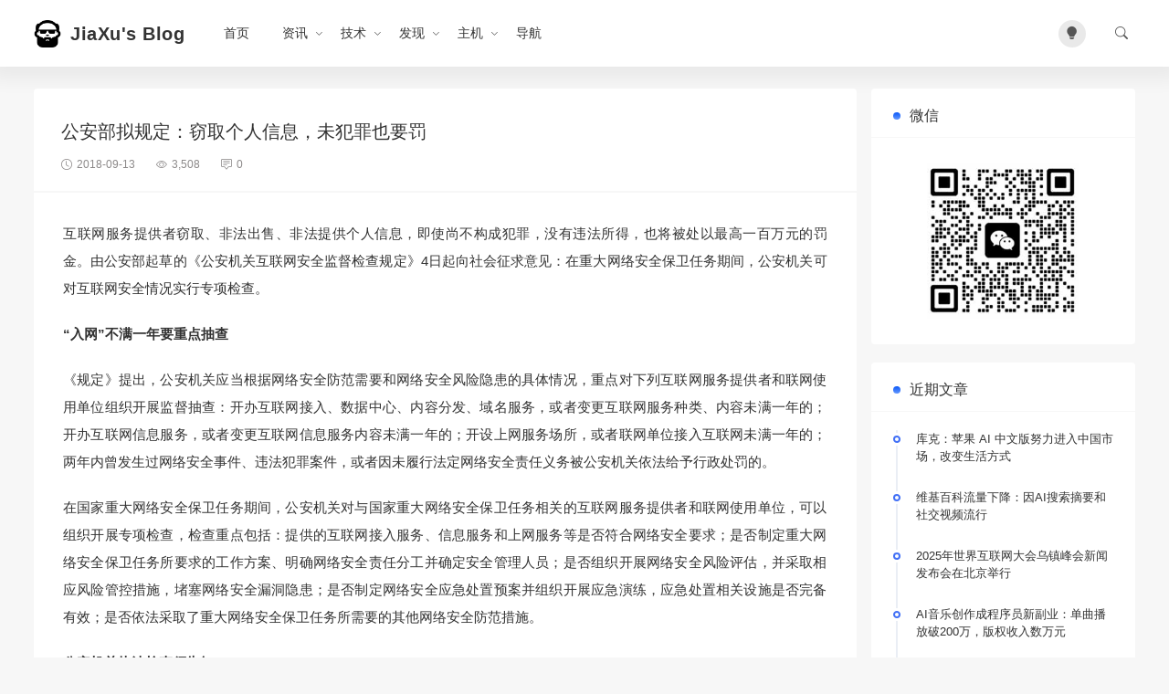

--- FILE ---
content_type: text/html; charset=UTF-8
request_url: https://www.jiaxu.net/archives/2318.html
body_size: 13947
content:
<!doctype html>
<script>
  const isDark= localStorage.getItem("isDarkMode");
  if(isDark==="1"){
    document.documentElement.classList.add('dark');
  }else{
    document.documentElement.classList.remove('dark');
  }
</script>
<html lang="zh-CN">
<head>
<meta charset="utf-8">
<meta http-equiv="X-UA-Compatible" content="IE=edge">
<meta name="apple-mobile-web-app-capable" content="yes">
<meta name="viewport" content="width=device-width, initial-scale=1.0, maximum-scale=1.0, user-scalable=no">
<meta name="renderer" content="webkit">
<meta name="format-detection" content="telephone=no">
<meta name="format-detection" content="email=no">
<meta name="format-detection" content="address=no">
<meta name="format-detection" content="date=no">
<title>公安部拟规定：窃取个人信息，未犯罪也要罚 - 贾旭博客</title>
<meta name="keywords" content="network security," />
<meta name="description" content="互联网服务提供者窃取、非法出售、非法提供个人信息，即使尚不构成犯罪，没有违法所得，也将被处以最高一百万元的罚金。由公安部起草的《公安机关互联网安全监督检查规定》4日起向社会征求意见：在重大网络安全保卫任务期间，公安机关可对互联网安全情况实行专项检查。 “入网”不满一年要重点抽查 《规定》提出，公安机..."/>
<meta name='robots' content='max-image-preview:large' />
	<style>img:is([sizes="auto" i], [sizes^="auto," i]) { contain-intrinsic-size: 3000px 1500px }</style>
	<!-- www.jiaxu.net is managing ads with Advanced Ads 2.0.12 – https://wpadvancedads.com/ --><script id="jiaxu-ready">
			window.advanced_ads_ready=function(e,a){a=a||"complete";var d=function(e){return"interactive"===a?"loading"!==e:"complete"===e};d(document.readyState)?e():document.addEventListener("readystatechange",(function(a){d(a.target.readyState)&&e()}),{once:"interactive"===a})},window.advanced_ads_ready_queue=window.advanced_ads_ready_queue||[];		</script>
		<style id='classic-theme-styles-inline-css' type='text/css'>
/*! This file is auto-generated */
.wp-block-button__link{color:#fff;background-color:#32373c;border-radius:9999px;box-shadow:none;text-decoration:none;padding:calc(.667em + 2px) calc(1.333em + 2px);font-size:1.125em}.wp-block-file__button{background:#32373c;color:#fff;text-decoration:none}
</style>
<link rel='stylesheet' id='ajax-comment-css' href='https://www.jiaxu.net/wp-content/themes/once/inc/comment/app.css' type='text/css' media='all' />
<link rel='stylesheet' id='bootstrap-css' href='https://www.jiaxu.net/wp-content/themes/once/assets/css/bootstrap.min.css' type='text/css' media='all' />
<link rel='stylesheet' id='bifont-css' href='https://www.jiaxu.net/wp-content/themes/once/assets/bifont/bootstrap-icons.css' type='text/css' media='all' />
<link rel='stylesheet' id='stylecss-css' href='https://www.jiaxu.net/wp-content/themes/once/style.css' type='text/css' media='all' />
<script type="text/javascript" src="https://www.jiaxu.net/wp-includes/js/jquery/jquery.min.js" id="jquery-core-js"></script>
<script type="text/javascript" src="https://www.jiaxu.net/wp-includes/js/jquery/jquery-migrate.min.js" id="jquery-migrate-js"></script>
<script type="text/javascript" src="https://www.jiaxu.net/wp-content/themes/once/assets/js/jquery.min.js" id="jquery-min-js"></script>
<link rel="canonical" href="https://www.jiaxu.net/archives/2318.html" />
<meta name="generator" content="Elementor 3.32.4; features: e_font_icon_svg, additional_custom_breakpoints; settings: css_print_method-external, google_font-enabled, font_display-swap">
			<style>
				.e-con.e-parent:nth-of-type(n+4):not(.e-lazyloaded):not(.e-no-lazyload),
				.e-con.e-parent:nth-of-type(n+4):not(.e-lazyloaded):not(.e-no-lazyload) * {
					background-image: none !important;
				}
				@media screen and (max-height: 1024px) {
					.e-con.e-parent:nth-of-type(n+3):not(.e-lazyloaded):not(.e-no-lazyload),
					.e-con.e-parent:nth-of-type(n+3):not(.e-lazyloaded):not(.e-no-lazyload) * {
						background-image: none !important;
					}
				}
				@media screen and (max-height: 640px) {
					.e-con.e-parent:nth-of-type(n+2):not(.e-lazyloaded):not(.e-no-lazyload),
					.e-con.e-parent:nth-of-type(n+2):not(.e-lazyloaded):not(.e-no-lazyload) * {
						background-image: none !important;
					}
				}
			</style>
			<script async src="https://pagead2.googlesyndication.com/pagead/js/adsbygoogle.js?client=ca-pub-8243826794626594"
     crossorigin="anonymous"></script></head>
<body class="wp-singular post-template-default single single-post postid-2318 single-format-standard wp-theme-once eio-default elementor-default elementor-kit-4134 aa-prefix-jiaxu-" >
<header class="header ">
    <div class="container">
		<div class="top">
			<button class="mobile_an" type="button" data-bs-toggle="offcanvas" data-bs-target="#mobile_right_nav"><i class="bi bi-list"></i></button>
			<div class="top_l">
            	<h1 class="logo">
					<a href="https://www.jiaxu.net" title="贾旭博客">
												<img src="https://www.jiaxu.net/wp-content/uploads/2024/01/2024012313342370.png" alt="">
																		<b>JiaXu's Blog</b>
											</a>
	        	</h1>
        		<nav class="header-menu"><ul id="menu-menu" class="header-menu-ul"><li id="menu-item-4235" class="menu-item menu-item-type-custom menu-item-object-custom menu-item-home menu-item-4235"><a href="https://www.jiaxu.net/">首页</a></li>
<li id="menu-item-4245" class="menu-item menu-item-type-taxonomy menu-item-object-category menu-item-has-children menu-item-4245"><a href="https://www.jiaxu.net/info">资讯</a>
<ul class="sub-menu">
	<li id="menu-item-4246" class="menu-item menu-item-type-taxonomy menu-item-object-category menu-item-4246"><a href="https://www.jiaxu.net/ai">AI</a></li>
	<li id="menu-item-4247" class="menu-item menu-item-type-taxonomy menu-item-object-category menu-item-4247"><a href="https://www.jiaxu.net/internet">互联网</a></li>
	<li id="menu-item-4248" class="menu-item menu-item-type-taxonomy menu-item-object-category menu-item-4248"><a href="https://www.jiaxu.net/domain">域名</a></li>
</ul>
</li>
<li id="menu-item-4241" class="menu-item menu-item-type-taxonomy menu-item-object-category current-post-ancestor menu-item-has-children menu-item-4241"><a href="https://www.jiaxu.net/tech">技术</a>
<ul class="sub-menu">
	<li id="menu-item-4242" class="menu-item menu-item-type-taxonomy menu-item-object-category menu-item-4242"><a href="https://www.jiaxu.net/os">操作系统</a></li>
	<li id="menu-item-4243" class="menu-item menu-item-type-taxonomy menu-item-object-category current-post-ancestor current-menu-parent current-post-parent menu-item-4243"><a href="https://www.jiaxu.net/safe">网络安全</a></li>
	<li id="menu-item-4244" class="menu-item menu-item-type-taxonomy menu-item-object-category menu-item-4244"><a href="https://www.jiaxu.net/operate">网络运营</a></li>
</ul>
</li>
<li id="menu-item-4236" class="menu-item menu-item-type-taxonomy menu-item-object-category menu-item-has-children menu-item-4236"><a href="https://www.jiaxu.net/find">发现</a>
<ul class="sub-menu">
	<li id="menu-item-4238" class="menu-item menu-item-type-taxonomy menu-item-object-category menu-item-4238"><a href="https://www.jiaxu.net/tool">工具</a></li>
	<li id="menu-item-4240" class="menu-item menu-item-type-taxonomy menu-item-object-category menu-item-4240"><a href="https://www.jiaxu.net/site">站点</a></li>
	<li id="menu-item-4239" class="menu-item menu-item-type-taxonomy menu-item-object-category menu-item-4239"><a href="https://www.jiaxu.net/funny">搞笑</a></li>
	<li id="menu-item-4237" class="menu-item menu-item-type-taxonomy menu-item-object-category menu-item-4237"><a href="https://www.jiaxu.net/other">其他</a></li>
</ul>
</li>
<li id="menu-item-4249" class="menu-item menu-item-type-custom menu-item-object-custom menu-item-has-children menu-item-4249"><a href="#">主机</a>
<ul class="sub-menu">
	<li id="menu-item-4250" class="menu-item menu-item-type-custom menu-item-object-custom menu-item-4250"><a target="_blank" href="https://cloud.tencent.com/act/cps/redirect?redirect=6150&#038;cps_key=8885ea50c3cc3d674ca9ea454e4292cb&#038;from=console">腾讯云</a></li>
	<li id="menu-item-4251" class="menu-item menu-item-type-custom menu-item-object-custom menu-item-4251"><a target="_blank" href="https://www.aliyun.com/minisite/goods?userCode=5tn5pvzi">阿里云</a></li>
</ul>
</li>
<li id="menu-item-4252" class="menu-item menu-item-type-custom menu-item-object-custom menu-item-4252"><a target="_blank" href="https://dh.jiaxu.net/">导航</a></li>
</ul></nav>        	</div>
        	<div class="top_r">
        		<div class="top_r_an theme-switch me-4" onclick="switchDarkMode()"><i class="bi bi-lightbulb-fill"></i></div>
				<button class="top_r_an" type="button" data-bs-toggle="offcanvas" data-bs-target="#c_sousuo"><i class="bi bi-search"></i></button>
        	</div>
        </div>
    </div>
</header>

<div class="offcanvas offcanvas-top" id="c_sousuo">
    <div class="container">
        <div class="row justify-content-center">
            <div class="col-10 col-lg-6 search_box">
                <form action="/" class="ss_a clearfix" method="get">
                    <input name="s" aria-label="Search" type="text" onblur="if(this.value=='')this.value='搜索'" onfocus="if(this.value=='搜索')this.value=''" value="搜索">
                    <button type="submit" title="Search"><i class="bi bi-search"></i></button>
                </form>
            </div>
        </div>
    </div>
</div>

<div class="offcanvas offcanvas-start" id="mobile_right_nav">
	<div class="mobile_head">
		<div class="mobile_head_logo">
			<img src="https://www.jiaxu.net/wp-content/uploads/2024/01/2024012313342370.png" alt="">
						<b>JiaXu's Blog</b>
					</div>
		<div class="theme-switch" onclick="switchDarkMode()"><i class="bi bi-lightbulb-fill"></i></div>
	</div>
	<div id="sjcldnav" class="menu-menu-container"><ul id="menu-menu-1" class="menu-zk"><li class="menu-item menu-item-type-custom menu-item-object-custom menu-item-home menu-item-4235"><a href="https://www.jiaxu.net/">首页</a></li>
<li class="menu-item menu-item-type-taxonomy menu-item-object-category menu-item-has-children menu-item-4245"><a href="https://www.jiaxu.net/info">资讯</a>
<ul class="sub-menu">
	<li class="menu-item menu-item-type-taxonomy menu-item-object-category menu-item-4246"><a href="https://www.jiaxu.net/ai">AI</a></li>
	<li class="menu-item menu-item-type-taxonomy menu-item-object-category menu-item-4247"><a href="https://www.jiaxu.net/internet">互联网</a></li>
	<li class="menu-item menu-item-type-taxonomy menu-item-object-category menu-item-4248"><a href="https://www.jiaxu.net/domain">域名</a></li>
</ul>
</li>
<li class="menu-item menu-item-type-taxonomy menu-item-object-category current-post-ancestor menu-item-has-children menu-item-4241"><a href="https://www.jiaxu.net/tech">技术</a>
<ul class="sub-menu">
	<li class="menu-item menu-item-type-taxonomy menu-item-object-category menu-item-4242"><a href="https://www.jiaxu.net/os">操作系统</a></li>
	<li class="menu-item menu-item-type-taxonomy menu-item-object-category current-post-ancestor current-menu-parent current-post-parent menu-item-4243"><a href="https://www.jiaxu.net/safe">网络安全</a></li>
	<li class="menu-item menu-item-type-taxonomy menu-item-object-category menu-item-4244"><a href="https://www.jiaxu.net/operate">网络运营</a></li>
</ul>
</li>
<li class="menu-item menu-item-type-taxonomy menu-item-object-category menu-item-has-children menu-item-4236"><a href="https://www.jiaxu.net/find">发现</a>
<ul class="sub-menu">
	<li class="menu-item menu-item-type-taxonomy menu-item-object-category menu-item-4238"><a href="https://www.jiaxu.net/tool">工具</a></li>
	<li class="menu-item menu-item-type-taxonomy menu-item-object-category menu-item-4240"><a href="https://www.jiaxu.net/site">站点</a></li>
	<li class="menu-item menu-item-type-taxonomy menu-item-object-category menu-item-4239"><a href="https://www.jiaxu.net/funny">搞笑</a></li>
	<li class="menu-item menu-item-type-taxonomy menu-item-object-category menu-item-4237"><a href="https://www.jiaxu.net/other">其他</a></li>
</ul>
</li>
<li class="menu-item menu-item-type-custom menu-item-object-custom menu-item-has-children menu-item-4249"><a href="#">主机</a>
<ul class="sub-menu">
	<li class="menu-item menu-item-type-custom menu-item-object-custom menu-item-4250"><a target="_blank" href="https://cloud.tencent.com/act/cps/redirect?redirect=6150&#038;cps_key=8885ea50c3cc3d674ca9ea454e4292cb&#038;from=console">腾讯云</a></li>
	<li class="menu-item menu-item-type-custom menu-item-object-custom menu-item-4251"><a target="_blank" href="https://www.aliyun.com/minisite/goods?userCode=5tn5pvzi">阿里云</a></li>
</ul>
</li>
<li class="menu-item menu-item-type-custom menu-item-object-custom menu-item-4252"><a target="_blank" href="https://dh.jiaxu.net/">导航</a></li>
</ul></div></div><section class="index_area">
    <div class="container">
        <div class="row g-3">
            <div class="col-lg-9">
        		<div class="post_container_title">
		    		<h1>公安部拟规定：窃取个人信息，未犯罪也要罚</h1>
		    		<p>
		    			<span><i class="bi bi-clock"></i>2018-09-13</span>
		    			<span><i class="bi bi-eye"></i>3,508</span>
		    			<span><i class="bi bi-chat-square-text"></i>0</span>
		    		</p>
		    	</div>

				
            	<div class="post_container">
										<article class="wznrys">
					<p>互联网服务提供者窃取、非法出售、非法提供个人信息，即使尚不构成犯罪，没有违法所得，也将被处以最高一百万元的罚金。由公安部起草的《公安机关互联网安全监督检查规定》4日起向社会征求意见：在重大网络安全保卫任务期间，公安机关可对互联网安全情况实行专项检查。<span id="more-2318"></span></p>
<p><strong>“入网”不满一年要重点抽查</strong></p>
<p>《规定》提出，公安机关应当根据网络安全防范需要和网络安全风险隐患的具体情况，重点对下列互联网服务提供者和联网使用单位组织开展监督抽查：开办互联网接入、数据中心、内容分发、域名服务，或者变更互联网服务种类、内容未满一年的；开办互联网信息服务，或者变更互联网信息服务内容未满一年的；开设上网服务场所，或者联网单位接入互联网未满一年的；两年内曾发生过网络安全事件、违法犯罪案件，或者因未履行法定网络安全责任义务被公安机关依法给予行政处罚的。</p>
<p>在国家重大网络安全保卫任务期间，公安机关对与国家重大网络安全保卫任务相关的互联网服务提供者和联网使用单位，可以组织开展专项检查，检查重点包括：提供的互联网接入服务、信息服务和上网服务等是否符合网络安全要求；是否制定重大网络安全保卫任务所要求的工作方案、明确网络安全责任分工并确定安全管理人员；是否组织开展网络安全风险评估，并采取相应风险管控措施，堵塞网络安全漏洞隐患；是否制定网络安全应急处置预案并组织开展应急演练，应急处置相关设施是否完备有效；是否依法采取了重大网络安全保卫任务所需要的其他网络安全防范措施。</p>
<p><strong>公安机关执法检查须告知</strong></p>
<p>互联网安全监督检查可以采取现场检查或者远程检测的方式进行。其中，现场检查，监督检查人员不得少于二人，并应当出示人民警察证和《执法检查通知书》；公安机关对互联网服务提供者和联网使用单位是否存在网络安全漏洞等网络安全风险隐患，可以开展远程检测。</p>
<p>《规定》要求，公安机关利用检查工具开展现场检查或远程检测，应当告知被检查对象或者公开检查事项，不得干扰、破坏被检查对象网络的正常运行。此外，公安机关开展现场检查或远程检测可以委托由省级以上公安机关授权的网络安全服务机构提供技术支持。</p>
<p>公安机关开展现场检查，应当制作检查记录，并由两名以上检查人员和被检查对象负责人或者网络安全管理人员签名。被检查对象负责人或者网络安全管理人员对检查记录有异议的，应当允许其作出说明；拒绝签名的，检查人员应当在检查记录中注明。</p>
<p>公安机关开展远程检测，应当制作并留存检查记录，并由两名以上检查人员在检查记录上签名。网络安全服务机构的工作人员参与远程检测的，应当一并在检查记录上签名。</p>
<p><strong>个人信息泄露即处罚</strong></p>
<p>《规定》提出，公安机关在互联网安全监督检查中，发现互联网服务提供者和联网使用单位，窃取或者以其他非法方式获取、非法出售或者非法向他人提供个人信息，尚不构成犯罪的，应当依照网络安全法予以处罚，即由公安机关没收违法所得，并处违法所得一倍以上十倍以下罚款，没有违法所得的，处一百万元以下罚款。</p>
<p>网络经营者在提供互联网信息发布、即时通讯等服务中，未要求用户提供真实身份信息，或者对不提供真实身份信息的用户提供相关服务的，公安机关也要依法处罚，拒不改正或者情节严重的，可处五万元以上五十万元以下罚款，并可以由有关主管部门责令暂停相关业务、停业整顿、关闭网站、吊销相关业务许可证或者吊销营业执照，对直接负责的主管人员和其他直接责任人员处一万元以上十万元以下罚款。</p>
<p>网络经营者拒绝、阻碍公安机关互联网安全监督检查，或者在提供的互联网服务中设置恶意程序的，以及拒不为公安机关依法维护国家安全、侦查犯罪提供技术支持和协助等情形，都要依法处罚。</p>
<p>同时，公安机关及其工作人员对依法履行互联网安全监督检查职责中知悉的个人信息和商业秘密，应当严格保密，不得泄露、出售或者非法向他人提供，构成犯罪的，要依法追究刑事责任。把获取的信息用于其他用途的，要对直接负责的主管人员和其他直接责任人员依法给予处分。</p>
<p><a href="http://www.jiaxu.net/wp-content/uploads/2018/09/2018091302.jpg" alt="公安部拟规定：窃取个人信息，未犯罪也要罚" title="公安部拟规定：窃取个人信息，未犯罪也要罚" data-fancybox="gallery"  target="_blank"  rel="nofollow" ><img fetchpriority="high" decoding="async" class="size-full wp-image-2319 aligncenter" src="http://www.jiaxu.net/wp-content/uploads/2018/09/2018091302.jpg" alt="" width="1280" height="849" /></a></p>
<p>本文出处：北京日报</p>
					</article>
									</div>
				<div class="post_author">
					<div class="post_author_l">
						<img alt='' src='https://cn.cravatar.com/avatar/8d4064a2c1339b2546ddd30e19925baab095b6f142b7cc1816b15382434e6514?s=30&#038;d=wavatar&#038;r=g' srcset='https://cn.cravatar.com/avatar/8d4064a2c1339b2546ddd30e19925baab095b6f142b7cc1816b15382434e6514?s=60&#038;d=wavatar&#038;r=g 2x' class='avatar avatar-30 photo' height='30' width='30' decoding='async'/>						<span>贾旭</span>
					</div>
					<div class="post_author_r">
						<div class="post_author_tag">
							<em><i class="bi bi-hash"></i><a href="https://www.jiaxu.net/tag/network-security" rel="tag">network security</a></em>							<em><i class="bi bi-list"></i><a href="https://www.jiaxu.net/safe" rel="category tag">网络安全</a></em>
						</div>

						<div class="post_author_icon">
							<a href="#post_comment_anchor"><i class="bi bi-chat-square-dots-fill"></i>0</a>
							<a href="javascript:;" data-action="ding" data-id="2318" class="specsZan "><i class="bi bi-hand-thumbs-up-fill"></i><small class="count">0</small>
							</a>
						</div>
					</div>
				</div>

								    <div class="ishows mb-3"><aside id="custom_html-11" class="widget_text widget widget_custom_html"><div class="textwidget custom-html-widget"><script async src="https://pagead2.googlesyndication.com/pagead/js/adsbygoogle.js?client=ca-pub-8243826794626594"
     crossorigin="anonymous"></script>
<ins class="adsbygoogle"
     style="display:block"
     data-ad-format="autorelaxed"
     data-ad-client="ca-pub-8243826794626594"
     data-ad-slot="1918295943"></ins>
<script>
     (adsbygoogle = window.adsbygoogle || []).push({});
</script></div></aside></div>
				
				<div class="next_prev_posts">
				    				        <div class="prev_next_box nav_previous"  style="" >
				            <a href="https://www.jiaxu.net/archives/2315.html" title="中国VPN监管规定正式生效" rel="prev" style="background-image: url(https://www.jiaxu.net/wp-content/cache/thumbnails/2018/09/2018091301-800x200-c.jpg);">
				            <div class="prev_next_info">
				                <small>上一篇</small>
				                <p>中国VPN监管规定正式生效</p>
				            </div>
				            </a>
				        </div>
				    				    				        <div class="prev_next_box nav_next" style="">
				            <a href="https://www.jiaxu.net/archives/2321.html" title="网民节来了！你知道如何保护个人信息安全吗？" rel="next" style="background-image: url(https://www.jiaxu.net/wp-content/cache/thumbnails/2018/09/2018091401-800x200-c.jpg);">
				            <div class="prev_next_info">
				                <small>下一篇</small>
				                <p>网民节来了！你知道如何保护个人信息安全吗？</p>
				            </div>
				            </a>
				        </div>
				    				</div>

				<div class="post_related mb-3">
					<h3 class="widget-title">相关文章</h3>
					
						<div class="post_related_list">
							<a class="" href="https://www.jiaxu.net/archives/4431.html" title="从免费鸡蛋到倾家荡产：一条“引流-养熟-收割”的私域流量">从免费鸡蛋到倾家荡产：一条“引流-养熟-收割”的私域流量</a>
						</div>

					
						<div class="post_related_list">
							<a class="" href="https://www.jiaxu.net/archives/4419.html" title="总有人问：警察为什么不帮我把被骗的钱追回来？这里再次统一答复">总有人问：警察为什么不帮我把被骗的钱追回来？这里再次统一答复</a>
						</div>

					
						<div class="post_related_list">
							<a class="" href="https://www.jiaxu.net/archives/4372.html" title="域名安全：警惕“一字之差”的仿冒陷阱">域名安全：警惕“一字之差”的仿冒陷阱</a>
						</div>

					
						<div class="post_related_list">
							<a class="" href="https://www.jiaxu.net/archives/4351.html" title="手机突然被远程控制！女子148万元险些“瞬移”骗子账户">手机突然被远程控制！女子148万元险些“瞬移”骗子账户</a>
						</div>

					
						<div class="post_related_list">
							<a class="" href="https://www.jiaxu.net/archives/4313.html" title="【严重】微软2025年5月补丁日 多个安全漏洞">【严重】微软2025年5月补丁日 多个安全漏洞</a>
						</div>

					
						<div class="post_related_list">
							<a class="" href="https://www.jiaxu.net/archives/4305.html" title="免密支付陷阱，尽快解除">免密支付陷阱，尽快解除</a>
						</div>

									</div>
				<div class="post_comment" id="post_comment_anchor">
					<div id="comments" class="comments-area">
    <div class="layoutSingleColumn">
                	<div id="respond" class="comment-respond">
		<h3 id="reply-title" class="comment-reply-title"><i class="bi bi-pen me-2"></i>发布评论 <small><a rel="nofollow" id="cancel-comment-reply-link" href="/archives/2318.html#respond" style="display:none;">取消回复</a></small></h3><form action="https://www.jiaxu.net/wp-comments-post.php" method="post" id="commentform" class="comment-form"><p class="comment-form-comment"><textarea id="comment" name="comment" aria-required="true"></textarea></p><p class="comment-form-author"><input id="author" class="blog-form-input" placeholder="昵称" name="author" type="text" value="" size="30" /></p>
<p class="comment-form-email"><input id="email" class="blog-form-input" placeholder="Email " name="email" type="text" value="" size="30" /></p>
<p class="comment-form-url"><input id="url" class="blog-form-input" placeholder="网站地址" name="url" type="text" value="" size="30" /></p>
<p class="form-submit"><input name="submit" type="submit" id="submit" class="submit" value="发布评论" /> <input type='hidden' name='comment_post_ID' value='2318' id='comment_post_ID' />
<input type='hidden' name='comment_parent' id='comment_parent' value='0' />
</p><p style="display: none;"><input type="hidden" id="akismet_comment_nonce" name="akismet_comment_nonce" value="db9ba1386c" /></p><p style="display: none !important;" class="akismet-fields-container" data-prefix="ak_"><label>&#916;<textarea name="ak_hp_textarea" cols="45" rows="8" maxlength="100"></textarea></label><input type="hidden" id="ak_js_1" name="ak_js" value="162"/><script>document.getElementById( "ak_js_1" ).setAttribute( "value", ( new Date() ).getTime() );</script></p></form>	</div><!-- #respond -->
	    </div>
</div>				</div>
            </div>
                        <div class="col-lg-3">
                <div class="sidebar_sticky">
                                            <aside id="custom_html-4" class="widget_text widget widget_custom_html"><h3 class="widget-title">微信</h3><div class="textwidget custom-html-widget"><img src="https://www.jiaxu.net/image/w.png" alt="weixin"></div></aside>
		<aside id="recent-posts-2" class="widget widget_recent_entries">
		<h3 class="widget-title">近期文章</h3>
		<ul>
											<li>
					<a href="https://www.jiaxu.net/archives/4459.html">​库克：苹果 AI 中文版努力进入中国市场，改变生活方式</a>
									</li>
											<li>
					<a href="https://www.jiaxu.net/archives/4456.html">维基百科流量下降：因AI搜索摘要和社交视频流行</a>
									</li>
											<li>
					<a href="https://www.jiaxu.net/archives/4453.html">2025年世界互联网大会乌镇峰会新闻发布会在北京举行</a>
									</li>
											<li>
					<a href="https://www.jiaxu.net/archives/4450.html">AI音乐创作成程序员新副业：单曲播放破200万，版权收入数万元</a>
									</li>
											<li>
					<a href="https://www.jiaxu.net/archives/4446.html">估值数十亿，官网域名却是个“四拼”?</a>
									</li>
											<li>
					<a href="https://www.jiaxu.net/archives/4443.html">手机操作系统简史，哪个是你的青春？</a>
									</li>
											<li>
					<a href="https://www.jiaxu.net/archives/4440.html">龙威廉：用AI解构你的日记</a>
									</li>
											<li>
					<a href="https://www.jiaxu.net/archives/4437.html">一个好域名，为何能帮你省下千万广告费?</a>
									</li>
					</ul>

		</aside><aside id="hot_posts-3" class="widget widget_hot_posts"><h3 class="widget-title">热门文章</h3><ul class="widget_hot_post">
        <li class="widget_hot_li">
            <img width="400" height="280" src="https://www.jiaxu.net/wp-content/cache/thumbnails/2018/06/2018062803-400x280-c.jpg" class="attachment-400x280x1 size-400x280x1 wp-post-image" alt="" decoding="async" />            <div class="hot_post_info">
                <h4><a class="stretched-link" href="https://www.jiaxu.net/archives/2265.html">阿里云因 bug 禁用内部 IP 导致链路不通，造成大规模故障</a></h4>
                <p>5条留言</p>
            </div>
        </li>

        
        <li class="widget_hot_li">
            <img width="400" height="280" src="https://www.jiaxu.net/wp-content/cache/thumbnails/2023/05/2023051308183630-400x280-c.jpg" class="attachment-400x280x1 size-400x280x1 wp-post-image" alt="" decoding="async" />            <div class="hot_post_info">
                <h4><a class="stretched-link" href="https://www.jiaxu.net/archives/3510.html">OWASP中国山西分会2023技术论坛|数安三晋，助力网安</a></h4>
                <p>5条留言</p>
            </div>
        </li>

        
        <li class="widget_hot_li">
            <img width="400" height="280" src="https://www.jiaxu.net/wp-content/cache/thumbnails/2018/01/2018012501-400x280-c.jpg" class="attachment-400x280x1 size-400x280x1 wp-post-image" alt="" decoding="async" />            <div class="hot_post_info">
                <h4><a class="stretched-link" href="https://www.jiaxu.net/archives/2198.html">安全预警：MySQL 被发现影响重大的安全漏洞</a></h4>
                <p>4条留言</p>
            </div>
        </li>

        
        <li class="widget_hot_li">
            <img width="400" height="280" src="https://www.jiaxu.net/wp-content/cache/thumbnails/2018/03/2018032303-400x280-c.jpg" class="attachment-400x280x1 size-400x280x1 wp-post-image" alt="" decoding="async" />            <div class="hot_post_info">
                <h4><a class="stretched-link" href="https://www.jiaxu.net/archives/2226.html">影响所有windows远程桌面的漏洞</a></h4>
                <p>4条留言</p>
            </div>
        </li>

        
        <li class="widget_hot_li">
            <img width="400" height="280" src="https://www.jiaxu.net/wp-content/cache/thumbnails/2019/03/2019030401-400x280-c.jpg" class="attachment-400x280x1 size-400x280x1 wp-post-image" alt="" decoding="async" />            <div class="hot_post_info">
                <h4><a class="stretched-link" href="https://www.jiaxu.net/archives/2458.html">木头闹钟操作方法</a></h4>
                <p>4条留言</p>
            </div>
        </li>

        
        <li class="widget_hot_li">
            <img width="400" height="280" src="https://www.jiaxu.net/wp-content/cache/thumbnails/2015/05/2015050203-400x280-c.jpg" class="attachment-400x280x1 size-400x280x1 wp-post-image" alt="" decoding="async" />            <div class="hot_post_info">
                <h4><a class="stretched-link" href="https://www.jiaxu.net/archives/817.html">暗时间——高效学习的秘密</a></h4>
                <p>3条留言</p>
            </div>
        </li>

        </ul></aside><aside id="custom_html-9" class="widget_text widget widget_custom_html"><div class="textwidget custom-html-widget"><script async src="https://pagead2.googlesyndication.com/pagead/js/adsbygoogle.js?client=ca-pub-8243826794626594"
     crossorigin="anonymous"></script>
<!-- 右侧纵向 -->
<ins class="adsbygoogle"
     style="display:block"
     data-ad-client="ca-pub-8243826794626594"
     data-ad-slot="2109867631"
     data-ad-format="auto"
     data-full-width-responsive="true"></ins>
<script>
     (adsbygoogle = window.adsbygoogle || []).push({});
</script></div></aside><aside id="custom_html-6" class="widget_text widget widget_custom_html"><div class="textwidget custom-html-widget"><a href="https://www.aliyun.com/minisite/goods?userCode=5tn5pvzi" target="_blank"><img src="https://www.jiaxu.net/image/aliyun.jpg" alt="aliyun"/></a></div></aside>                                    </div>
            </div>
                    </div>
    </div>
</section>

<link rel="stylesheet" href="https://www.jiaxu.net/wp-content/themes/once/assets/highlight/atom-one-light.css">
<script src="https://www.jiaxu.net/wp-content/themes/once/assets/highlight/highlight.min.js"></script>
<script src="https://www.jiaxu.net/wp-content/themes/once/assets/highlight/highlightjs-line-numbers.min.js"></script>
<script src="https://www.jiaxu.net/wp-content/themes/once/assets/highlight/highlightjs-copy.min.js"></script>
<script>
hljs.highlightAll();
hljs.addPlugin(new CopyButtonPlugin());
hljs.initLineNumbersOnLoad();
</script>
<style>
.hljs-copy-container button{position:absolute;right:0px;top:0px;border:none;color:#ada8a8;background:none;height:36px;padding:0 10px 0 0;}
.hljs-copy-alert{display:none}
</style>

<footer class="footer">
	<section class="footbox">
	    <div class="container">
	    	<div class="foot">
		    	<div class="copyright">
		    		<p>Copyright © 2011-2025 贾旭博客<p>Tel.:137-5311-5510 Mail: jiaxu3389@163.com <a href="https://www.jiaxu.net/privacy-policy" target="_blank">隐私策略</a> Powered by <a href="https://www.huitheme.com/" target="_blank">WordPress</a></p>
		    	</div>
		    	<div class="foot_nav">
					<nav class="dbdh"><ul id="menu-menu-2" class="menu"><li class="menu-item menu-item-type-custom menu-item-object-custom menu-item-home menu-item-4235"><a href="https://www.jiaxu.net/">首页</a></li>
<li class="menu-item menu-item-type-taxonomy menu-item-object-category menu-item-4245"><a href="https://www.jiaxu.net/info">资讯</a></li>
<li class="menu-item menu-item-type-taxonomy menu-item-object-category current-post-ancestor menu-item-4241"><a href="https://www.jiaxu.net/tech">技术</a></li>
<li class="menu-item menu-item-type-taxonomy menu-item-object-category menu-item-4236"><a href="https://www.jiaxu.net/find">发现</a></li>
<li class="menu-item menu-item-type-custom menu-item-object-custom menu-item-4249"><a href="#">主机</a></li>
<li class="menu-item menu-item-type-custom menu-item-object-custom menu-item-4252"><a target="_blank" href="https://dh.jiaxu.net/">导航</a></li>
</ul></nav>										<a class="beian" href="https://beian.miit.gov.cn/" rel="external nofollow" target="_blank" title="备案号"><i class="bi bi-shield-check me-1"></i>晋ICP备13005664号-2</a>
							    	</div>
		    </div>
	    </div>
	</section>
	<button class="scrollToTopBtn" title="返回顶部"><i class="bi bi-chevron-up"></i></button>
</footer>


<script>
var _hmt = _hmt || [];
(function() {
  var hm = document.createElement("script");
  hm.src = "https://hm.baidu.com/hm.js?472636aac3a4f36a4fa94ac2885d85be";
  var s = document.getElementsByTagName("script")[0]; 
  s.parentNode.insertBefore(hm, s);
})();
</script>

<script charset="UTF-8" id="LA_COLLECT" src="//sdk.51.la/js-sdk-pro.min.js"></script>
<script>LA.init({id: "Jp2C0k3UXvIPVZ9G",ck: "Jp2C0k3UXvIPVZ9G"})</script><script type="speculationrules">
{"prefetch":[{"source":"document","where":{"and":[{"href_matches":"\/*"},{"not":{"href_matches":["\/wp-*.php","\/wp-admin\/*","\/wp-content\/uploads\/*","\/wp-content\/*","\/wp-content\/plugins\/*","\/wp-content\/themes\/once\/*","\/*\\?(.+)"]}},{"not":{"selector_matches":"a[rel~=\"nofollow\"]"}},{"not":{"selector_matches":".no-prefetch, .no-prefetch a"}}]},"eagerness":"conservative"}]}
</script>
			<script>
				const lazyloadRunObserver = () => {
					const lazyloadBackgrounds = document.querySelectorAll( `.e-con.e-parent:not(.e-lazyloaded)` );
					const lazyloadBackgroundObserver = new IntersectionObserver( ( entries ) => {
						entries.forEach( ( entry ) => {
							if ( entry.isIntersecting ) {
								let lazyloadBackground = entry.target;
								if( lazyloadBackground ) {
									lazyloadBackground.classList.add( 'e-lazyloaded' );
								}
								lazyloadBackgroundObserver.unobserve( entry.target );
							}
						});
					}, { rootMargin: '200px 0px 200px 0px' } );
					lazyloadBackgrounds.forEach( ( lazyloadBackground ) => {
						lazyloadBackgroundObserver.observe( lazyloadBackground );
					} );
				};
				const events = [
					'DOMContentLoaded',
					'elementor/lazyload/observe',
				];
				events.forEach( ( event ) => {
					document.addEventListener( event, lazyloadRunObserver );
				} );
			</script>
			<script type="text/javascript" src="https://www.jiaxu.net/wp-includes/js/comment-reply.min.js" id="comment-reply-js" async="async" data-wp-strategy="async"></script>
<script type="text/javascript" id="ajax-comment-js-extra">
/* <![CDATA[ */
var ajaxcomment = {"ajax_url":"https:\/\/www.jiaxu.net\/wp-admin\/admin-ajax.php","order":"asc","formpostion":"bottom"};
/* ]]> */
</script>
<script type="text/javascript" src="https://www.jiaxu.net/wp-content/themes/once/inc/comment/app.js" id="ajax-comment-js"></script>
<script type="text/javascript" src="https://www.jiaxu.net/wp-content/themes/once/assets/js/bootstrap.min.js" id="bootstrap-js"></script>
<script type="text/javascript" src="https://www.jiaxu.net/wp-content/themes/once/assets/js/js.js" id="dsjs-js"></script>
<script type="text/javascript" src="https://www.jiaxu.net/wp-content/plugins/advanced-ads/admin/assets/js/advertisement.js" id="advanced-ads-find-adblocker-js"></script>
<script defer type="text/javascript" src="https://www.jiaxu.net/wp-content/plugins/akismet/_inc/akismet-frontend.js" id="akismet-frontend-js"></script>
<script>!function(){window.advanced_ads_ready_queue=window.advanced_ads_ready_queue||[],advanced_ads_ready_queue.push=window.advanced_ads_ready;for(var d=0,a=advanced_ads_ready_queue.length;d<a;d++)advanced_ads_ready(advanced_ads_ready_queue[d])}();</script></body>
</html>

--- FILE ---
content_type: text/html; charset=utf-8
request_url: https://www.google.com/recaptcha/api2/aframe
body_size: 266
content:
<!DOCTYPE HTML><html><head><meta http-equiv="content-type" content="text/html; charset=UTF-8"></head><body><script nonce="ReKCLdK_GRrmH7Qc1QbnhQ">/** Anti-fraud and anti-abuse applications only. See google.com/recaptcha */ try{var clients={'sodar':'https://pagead2.googlesyndication.com/pagead/sodar?'};window.addEventListener("message",function(a){try{if(a.source===window.parent){var b=JSON.parse(a.data);var c=clients[b['id']];if(c){var d=document.createElement('img');d.src=c+b['params']+'&rc='+(localStorage.getItem("rc::a")?sessionStorage.getItem("rc::b"):"");window.document.body.appendChild(d);sessionStorage.setItem("rc::e",parseInt(sessionStorage.getItem("rc::e")||0)+1);localStorage.setItem("rc::h",'1762081806764');}}}catch(b){}});window.parent.postMessage("_grecaptcha_ready", "*");}catch(b){}</script></body></html>

--- FILE ---
content_type: text/css
request_url: https://www.jiaxu.net/wp-content/themes/once/inc/comment/app.css
body_size: 1296
content:
/*comments*/
#comments{background:#fff;padding:30px;margin-bottom:20px;}
#comments .comments-title{border-bottom:2px solid #f7f7f7;padding-bottom:25px;margin-bottom: 30px;font-size:16px;}
#comments .comments-title small{color:#6a6a6a;margin-left:8px;font-weight:300;font-size:12px;}
#comments .comment-list{margin-bottom: 30px;}
#comments .comment-list li{}
#comments .comment-list li .comment-body{position:relative;border-bottom:1px solid #f5f5f5;padding-bottom:20px;margin-bottom:20px;}
#comments .comment-list li .comment-body .comment-meta{position:relative;height:40px;margin-bottom:10px;}
#comments .comment-list li .comment-body .comment-meta .comment-author{}
#comments .comment-list li .comment-body .comment-meta .comment-author img{border-radius:50%;}
#comments .comment-list li .comment-body .comment-meta .comment-author .fn{position:absolute;left:56px;text-transform:uppercase;top:3px;font-size:13px;color:#6a6a6a;font-weight:inherit;}
#comments .comment-list li .comment-body .comment-meta .comment-author .says{display:none;}
#comments .comment-list li .comment-body .comment-meta .comment-metadata{position:absolute;left:56px;top:25px;font-size:12px;color:#717171;}
#comments .comment-list li .comment-body .comment-meta .comment-metadata a{color:#717171;font-weight:300;}
#comments .comment-list li .comment-body .comment-meta .comment-awaiting-moderation{position:absolute;top:10px;right:30px;font-size:12px;color:#afafaf;font-weight:300;}
#comments .comment-list li .comment-body .comment-meta .comment-metadata a time{}
#comments .comment-list li .comment-body .comment-meta .comment-metadata .edit-link{}
#comments .comment-list li .comment-body .comment-meta .comment-metadata .edit-link .comment-edit-link{}
#comments .comment-list li .comment-body .comment-content{position:relative;padding:0px 20px 1px 56px;}
#comments .comment-list li .comment-body .comment-content p{line-height:24px;margin-bottom:0px;}
#comments .comment-list li .comment-body .reply{position:absolute;right:0px;top:10px;font-size:12px;}
#comments .comment-list li .comment-body .reply a.comment-reply-link{color:#333;font-weight:300;}
#comments .comment-list li ol.children{margin-left:50px;}
#comments .comment-reply-title{font-size:16px;}
#comments .comment-reply-title small{margin-left:10px;font-size:12px;}
#comments .comment-reply-title small a{color:#717171;font-weight:300;}
#comments form.comment-form{display:table;width:100%;}
#comments form.comment-form .logged-in-as{display:none;}
#comments form.comment-form .logged-in-as a{border-bottom:1px solid #848484;}
#comments form.comment-form .comment-notes{}
#comments form.comment-form p input{width:100%;background-color:#f7f7f7;border:none;padding:8px 10px 8px 30px;font-size:12px;color:#636363;}
#comments form.comment-form .comment-form-comment{margin:0px 0px 5px 0px;}
#comments form.comment-form .comment-form-comment label{display:none;}
#comments form.comment-form .comment-form-comment textarea{width:100%;height:102px;background-color:#f7f7f7;border:none;padding:20px;font-size:14px;color:#5f5e5e;font-weight:300;}
#comments form.comment-form .comment-form-author{width:31%;float:left;margin-right:2%;position:relative;}
#comments form.comment-form .comment-form-author:before{content:"\F4E1";font-family:'bootstrap-icons';position:absolute;top:7px;left:8px;}
#comments form.comment-form .comment-form-email{width:31%;float:left;margin-right:2%;position:relative;}
#comments form.comment-form .comment-form-email:before{content:"\F152";font-family:'bootstrap-icons';position:absolute;top:7px;left:8px;}
#comments form.comment-form .comment-form-url{width:34%;float:left;position:relative;}
#comments form.comment-form .comment-form-url:before{content:"\F470";font-family:'bootstrap-icons';position:absolute;top:7px;left:8px;}
#comments form.comment-form .comment-form-cookies-consent{display:none}
#comments form.comment-form .form-submit{width:100%;}
#comments form.comment-form .form-submit .submit{width:130px;padding:8px;float:right;background:#4270f5;color:#fff;}
#comments form.comment-form .form-submit .submit:hover{background-color:#4270f5;color:#fff;}
#comments .navigation{margin-bottom:30px;}
#comments .screen-reader-text{display:none;}
#comments .nav-links{text-align:center;}
#comments .nav-links .page-numbers{padding:0px 5px;}
#comments .nav-links .current{font-size:20px;text-decoration:underline;}
.butterBar{width:100%;position:fixed;text-align:center;z-index:9999;top:0px;}
.butterBar-message{background:#4598ff;color:#fff;font-size:12px;padding:12px 25px;margin-bottom:0px;margin-top:0px;}
#comments .layoutSingleColumn .comment-respond{}
#comments .layoutSingleColumn .comment-respond .comment-reply-title{font-size:16px;margin-bottom:15px;}
.logged-in #comments .layoutSingleColumn .comment-respond{text-align:left;}
#comments .comment-respond .must-log-in{color:#333;margin-bottom:0px;font-weight:300;}
#comments .comment-respond .must-log-in a{margin-left:4px;border-bottom:1px solid #9e9d9d;}
@media (max-width:768px){
    #comments{padding:20px;}
    #comments .comment-list li ol.children{margin-left:0px;}
    #comments form.comment-form .comment-form-author{width:100%;float:left;margin:0px 0px 5px 0px;}
    #comments form.comment-form .comment-form-email{width:100%;float:left;margin:0px 0px 5px 0px;}
    #comments form.comment-form .comment-form-url{width:100%;float:left;margin:0px 0px 5px 0px;}
    #comments form.comment-form .form-submit .submit{width:100%;}
    #comments .comment-list li .comment-body .reply{display:block;}
}